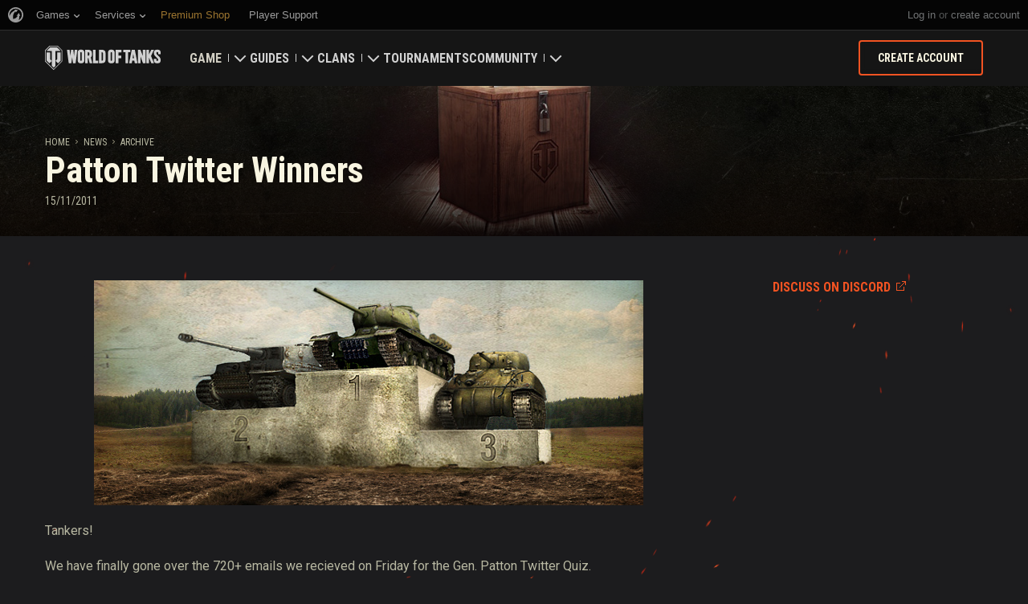

--- FILE ---
content_type: application/javascript
request_url: https://na-wotp.wgcdn.co/static/6.13.1_5ba0d8/portal/js/button_to_top.js
body_size: 807
content:
(function($, _, ResolutionManager, wgsdk, amplify, ComparisonManager) {
    'use strict';

    var HEIGHT_PERCENT = 90,
        DEBOUNCE_TIMEOUT = 10,
        ANIMATION_DURATION = 300;

    function BackToTop(options) {
        this.options = _.extend({}, this.options, options);

        this.$container = $(this.options.container);
        this.$header = $(this.options.headerSelector);
        this.$footer = $(this.options.footerSelector);

        if (!this.$header.length || !this.$container.length || !this.$footer.length) {
            return;
        }

        this.showButtonClass = this.$container.data('showButtonClass');
        this.showTransformButtonClass = this.$container.data('showTransformButtonClass');
        this.atBottomClass = this.$container.data('atBottomClass');

        if (ComparisonManager) {
            this.comparisonManager = new ComparisonManager();
        }

        this.init();
    }

    BackToTop.prototype.options = {
        headerSelector: '.js-header',
        footerSelector: '.js-footer'
    };

    BackToTop.prototype.checkButtonState = function(scrollY) {
        var isShown = (scrollY > (this.$header.offset().top + this.$header.outerHeight())),
            isAtBottom, isNeedToBeAtBottom;

        if (!isShown) {
            this.hide();
            return;
        }

        if (ResolutionManager.getCurrentState() >= ResolutionManager.RESOLUTION_TABLET) {
            isNeedToBeAtBottom = (scrollY + HEIGHT_PERCENT * $(window).height() / 100) >= (this.$footer.offset().top);
            isAtBottom = this.$container.hasClass(this.atBottomClass);

            this.show();

            if (!isNeedToBeAtBottom && isAtBottom) {
                this.$container.css('transition', 'none');
                this.$container.get(0).offsetHeight;
                this.$container.removeClass(this.atBottomClass);
                this.$container.get(0).offsetHeight;
                this.$container.css('transition', '');
            } else if (isNeedToBeAtBottom && !isAtBottom) {
                this.$container.addClass(this.atBottomClass);
            }
        } else {
            if (this.comparisonManager && this.comparisonManager.getTanksCount() > 0) {
                this.hide();
            } else {
                this.$container
                    .addClass(this.showButtonClass)
                    .removeClass(this.showTransformButtonClass)
                    .removeClass(this.atBottomClass);
            }
        }
    };

    BackToTop.prototype.hide = function() {
        this.$container
            .removeClass(this.showButtonClass)
            .removeClass(this.showTransformButtonClass);
    };

    BackToTop.prototype.show = function() {
        this.$container
            .addClass(this.showButtonClass)
            .addClass(this.showTransformButtonClass);
    };

    BackToTop.prototype.initEvents = function() {
        var checkButtonStateCallBack = _.bind(function() {
            this.checkButtonState($(window).scrollTop());
        }, this);

        this.$container.on('click.backtotop', _.bind(function() {
            wgsdk.ga({eventCategory: this.options.gaEventCategory, eventAction: 'click', eventLabel: 'gototop' });

            $('html, body').animate({
                scrollTop: 0
            }, ANIMATION_DURATION);
        }, this));

        $(window).on('resize.backtotop scroll.backtotop', _.throttle(checkButtonStateCallBack, DEBOUNCE_TIMEOUT));
        amplify.subscribe('tankscomparison:tank-added', checkButtonStateCallBack);
        amplify.subscribe('tankscomparison:tank-removed', checkButtonStateCallBack);
    };

    BackToTop.prototype.init = function() {
        this.initEvents();
        this.checkButtonState($(window).scrollTop());
    };

    window.BackToTop = BackToTop;

})(jQuery, _, ResolutionManager, wgsdk, amplify, window.ComparisonManager);


--- FILE ---
content_type: application/javascript
request_url: https://na-wotp.wgcdn.co/static/6.13.1_5ba0d8//authenticationconfirmation/js/scripts.js
body_size: 511
content:
// Requirements:
//     * jQuery
//     * Underscore.js
//     * URI.js
(function(globalSettings, $, _, window) {
    var EventDispatcher = window.Application || undefined;
    if (!_.isObject(EventDispatcher) || !_.isFunction(EventDispatcher.on)) {
        EventDispatcher = $('body');
    }

    var settings = globalSettings.AuthenticationConfirmation,
        getUtcNow = function() {
            var d = new Date();
            return parseInt(d.valueOf() / 1000, 10);
        },
        getExpiresAt = function() {
            var expiresAt = parseInt($.cookie(settings.expiresAtCookie.name), 10);
            return isNaN(expiresAt) ? 0 : expiresAt;
        },
        setExpiresAt = function(expiresAt) {
            var expiresAtCookie = settings.expiresAtCookie;
            $.cookie(expiresAtCookie.name, expiresAt, {path: expiresAtCookie.path});
        },
        isRequired = function() {
            return getExpiresAt() < getUtcNow();
        },
        getRedirectUrl = function(returnUrl) {
            var uri = URI(window.location.href).path(settings.path).query({'next': returnUrl});
            return uri.toString();
        },
        events = {
            'ConfirmationRequired': 'wginternal:contrib:authenticationconfirmation-confirmation-required'
        },
        handlerConfirmationRequired = function(options) {
            var defaultOptions = {
                'returnUrl': '',
                'onConfirmationRequired': null,
                'onAlreadyConfirmed': null
            };
            options = $.extend({}, defaultOptions, options);

            if (isRequired()) {
                if (options.onConfirmationRequired) {
                    var url = getRedirectUrl(options.returnUrl);
                    options.onConfirmationRequired(url);
                } else {
                    window.location.href = getRedirectUrl(options.returnUrl);
                }
                return false;
            }

            if (options.onAlreadyConfirmed) {
                options.onAlreadyConfirmed();
            }
        };

    globalSettings.AuthenticationConfirmation.Events = events;


    if ($().jquery < '1.7') {
        EventDispatcher.bind(events.ConfirmationRequired, handlerConfirmationRequired);
    } else {
        EventDispatcher.on(events.ConfirmationRequired, handlerConfirmationRequired);
    }

    setExpiresAt(getUtcNow() + settings.secondsLeft);
})(window.Settings || {}, jQuery, _, window);


--- FILE ---
content_type: application/x-javascript; charset=utf-8
request_url: https://worldoftanks.com/en/news/prevnext/2550/
body_size: -806
content:
{"status": "ok", "data": {"next_newspage": "/en/news/archive/m3-stuart-all-star-event/", "prev_newspage": "/en/news/archive/design-you-own-vehicle-contest/"}}

--- FILE ---
content_type: text/plain
request_url: https://worldoftanks.com/geoip/region_widget/?jsoncallback=jQuery22409197372686688601_1768934517401&tpl=popup&calling=challenge&_=1768934517402
body_size: -846
content:
jQuery22409197372686688601_1768934517401({})